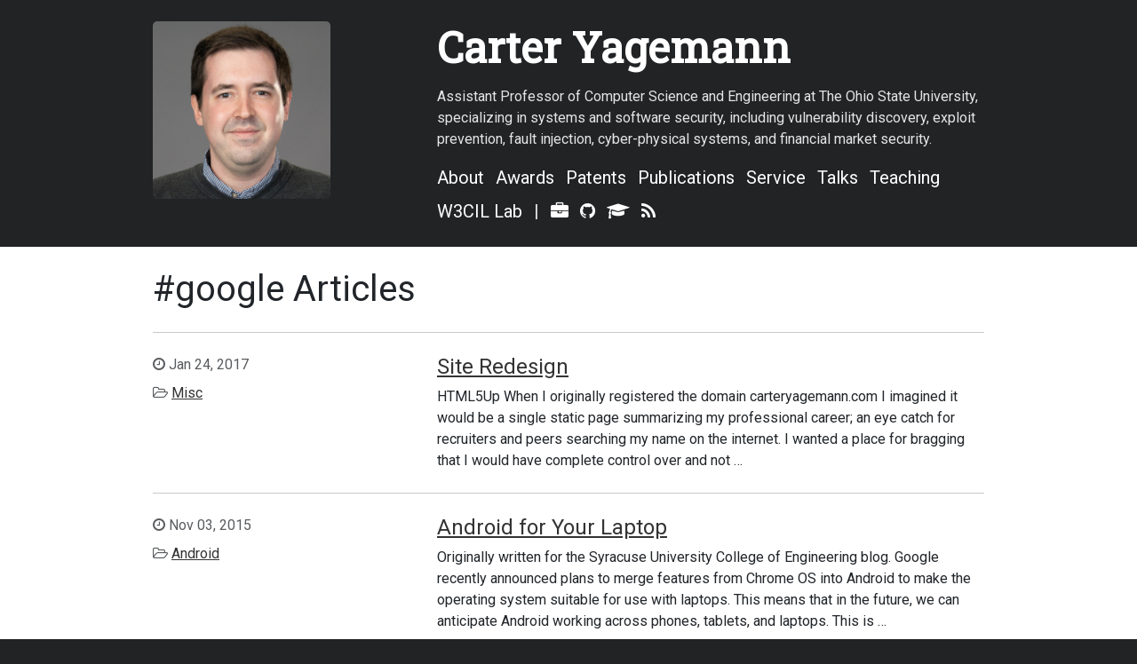

--- FILE ---
content_type: text/html
request_url: https://carteryagemann.com/tag/google.html
body_size: 6809
content:
<!DOCTYPE html>
<html lang="en">

<head>
  <meta charset="utf-8">
  <meta http-equiv="x-ua-compatible" content="ie=edge">
  <meta name="viewport" content="width=device-width, initial-scale=1, shrink-to-fit=no">

  <title>#google Articles | Carter Yagemann
</title>
  <link rel="canonical" href="https://carteryagemann.com/tag/google.html">

  <link rel="alternate" type="application/atom+xml" href="https://carteryagemann.com/feeds/all.atom.xml" title="Full Atom Feed">


  <link rel="stylesheet" href="https://carteryagemann.com/theme/css/bootstrap.min.css">
  <link rel="stylesheet" href="https://carteryagemann.com/theme/css/font-awesome.min.css">
  <link rel="stylesheet" href="https://carteryagemann.com/theme/css/pygments/default.min.css">
  <link rel="stylesheet" href="https://carteryagemann.com/theme/css/style.min.css">
  <link href="https://fonts.googleapis.com/css?family=Roboto|Roboto+Slab" rel="stylesheet">


<meta name="description" content="The personal homepage of Carter Yagemann.">
</head>

<body>
  <header class="header">
    <div class="container">
      <div class="row">
        <div class="col-sm-4">
          <a href="https://carteryagemann.com">
            <img class="img-fluid" src=https://carteryagemann.com/images/carter.jpg alt="Carter Yagemann">
          </a>
        </div>
        <div class="col-sm-8">
          <h1 class="title"><a href="https://carteryagemann.com">Carter Yagemann</a></h1>
          <p class="text-muted">Assistant Professor of Computer Science and Engineering at The Ohio State University, specializing in systems and software security, including vulnerability discovery, exploit prevention, fault injection, cyber-physical systems, and financial market security.</p>
          <ul class="list-inline">
            <li class="list-inline-item"><a href="https://carteryagemann.com/pages/about.html">About</a></li>
            <li class="list-inline-item"><a href="https://carteryagemann.com/pages/awards.html">Awards</a></li>
            <li class="list-inline-item"><a href="https://carteryagemann.com/pages/patents.html">Patents</a></li>
            <li class="list-inline-item"><a href="https://carteryagemann.com/pages/publications.html">Publications</a></li>
            <li class="list-inline-item"><a href="https://carteryagemann.com/pages/service.html">Service</a></li>
            <li class="list-inline-item"><a href="https://carteryagemann.com/pages/talks.html">Talks</a></li>
            <li class="list-inline-item"><a href="https://carteryagemann.com/pages/teaching.html">Teaching</a></li>
            <li class="list-inline-item"><a href="https://carteryagemann.com/pages/w3cil-lab.html">W3CIL Lab</a></li>
            <li class=" list-inline-item text-muted">|</li>
            <li class="list-inline-item"><a class="fa fa-briefcase" href="https://cse.osu.edu/people/yagemann.1" target="_blank"></a></li>
            <li class="list-inline-item"><a class="fa fa-github" href="https://github.com/carter-yagemann" target="_blank"></a></li>
            <li class="list-inline-item"><a class="fa fa-graduation-cap" href="https://scholar.google.com/citations?user=h_g0YlsAAAAJ" target="_blank"></a></li>
            <li class="list-inline-item"><a class="fa fa-rss" href="/feeds/all.atom.xml" target="_blank"></a></li>
          </ul>
        </div>
      </div>
    </div>
  </header>

  <div class="main">
    <div class="container">
      <h1>#google Articles
</h1>
      <hr>
<article class="row teaser">
  <header class="col-sm-4 text-muted">
    <ul>
      <li title="2017-01-24T19:20:00-05:00">
        <i class="fa fa-clock-o"></i>
        Jan 24, 2017
      </li>
      <li>
        <i class="fa fa-folder-open-o"></i>
        <a href="https://carteryagemann.com/category/misc.html">Misc</a>
      </li>
    </ul>
  </header>
  <div class="col-sm-8">
    <h4 class="title"><a href="https://carteryagemann.com/move-to-pelican.html">Site Redesign</a></h4>
    <div class="content">
      HTML5Up When I originally registered the domain carteryagemann.com I imagined it would be a single static page summarizing my professional career; an eye catch for recruiters and peers searching my name on the internet. I wanted a place for bragging that I would have complete control over and not …
    </div>
  </div>
</article>
<hr>
<article class="row teaser">
  <header class="col-sm-4 text-muted">
    <ul>
      <li title="2015-11-03T22:30:00-05:00">
        <i class="fa fa-clock-o"></i>
        Nov 03, 2015
      </li>
      <li>
        <i class="fa fa-folder-open-o"></i>
        <a href="https://carteryagemann.com/category/android.html">Android</a>
      </li>
    </ul>
  </header>
  <div class="col-sm-8">
    <h4 class="title"><a href="https://carteryagemann.com/android-for-your-laptop.html">Android for Your Laptop</a></h4>
    <div class="content">
      Originally written for the Syracuse University College of Engineering blog. Google recently announced plans to merge features from Chrome OS into Android to make the operating system suitable for use with laptops. This means that in the future, we can anticipate Android working across phones, tablets, and laptops. This is …
    </div>
  </div>
</article>
<hr>
<article class="row teaser">
  <header class="col-sm-4 text-muted">
    <ul>
      <li title="2015-10-30T22:30:00-04:00">
        <i class="fa fa-clock-o"></i>
        Oct 30, 2015
      </li>
      <li>
        <i class="fa fa-folder-open-o"></i>
        <a href="https://carteryagemann.com/category/android.html">Android</a>
      </li>
    </ul>
  </header>
  <div class="col-sm-8">
    <h4 class="title"><a href="https://carteryagemann.com/play-service-on-aosp.html">Installing Google Play Service and Google Apps on Nexus AOSP</a></h4>
    <div class="content">
      I figured out how to get Google Play Service and all the basic Google apps onto a custom compiled AOSP image. It's kind of tricky, so I'll outline what I learned here. I specifically got it working on a Nexus 5 device using a modified version of Android 5.0 …
    </div>
  </div>
</article>
    </div>
  </div>

  <footer class="footer">
    <div class="container">
      <div class="row">
       <ul class="col-sm-4 list-inline">
          <li class="list-inline-item"><a href="https://carteryagemann.com/archives.html">Archives</a></li>
          <li class="list-inline-item"><a href="https://carteryagemann.com/categories.html">Categories</a></li>
          <li class="list-inline-item"><a href="https://carteryagemann.com/tags.html">Tags</a></li>
        </ul>
        <p class="col-sm-4 text-sm-center text-muted">
          &copy; 2025 Carter Yagemann
        </p>
        <p class="col-sm-4 text-sm-right text-muted">
          Generated by <a href="https://github.com/getpelican/pelican" target="_blank">Pelican</a> / <a href="https://github.com/nairobilug/pelican-alchemy" target="_blank">&#x2728;</a>
        </p>
      </div>
    </div>
  </footer>
</body>

</html>

--- FILE ---
content_type: text/css
request_url: https://carteryagemann.com/theme/css/pygments/default.min.css
body_size: 2277
content:
.highlight .hll{background-color:#ffffcc}.highlight{background:#f8f8f8}.highlight .c{color:#408080;font-style:italic}.highlight .err{border:1px solid #FF0000}.highlight .k{color:#008000;font-weight:bold}.highlight .o{color:#666666}.highlight .ch{color:#408080;font-style:italic}.highlight .cm{color:#408080;font-style:italic}.highlight .cp{color:#BC7A00}.highlight .cpf{color:#408080;font-style:italic}.highlight .c1{color:#408080;font-style:italic}.highlight .cs{color:#408080;font-style:italic}.highlight .gd{color:#A00000}.highlight .ge{font-style:italic}.highlight .gr{color:#FF0000}.highlight .gh{color:#000080;font-weight:bold}.highlight .gi{color:#00A000}.highlight .go{color:#888888}.highlight .gp{color:#000080;font-weight:bold}.highlight .gs{font-weight:bold}.highlight .gu{color:#800080;font-weight:bold}.highlight .gt{color:#0044DD}.highlight .kc{color:#008000;font-weight:bold}.highlight .kd{color:#008000;font-weight:bold}.highlight .kn{color:#008000;font-weight:bold}.highlight .kp{color:#008000}.highlight .kr{color:#008000;font-weight:bold}.highlight .kt{color:#B00040}.highlight .m{color:#666666}.highlight .s{color:#BA2121}.highlight .na{color:#7D9029}.highlight .nb{color:#008000}.highlight .nc{color:#0000FF;font-weight:bold}.highlight .no{color:#880000}.highlight .nd{color:#AA22FF}.highlight .ni{color:#999999;font-weight:bold}.highlight .ne{color:#D2413A;font-weight:bold}.highlight .nf{color:#0000FF}.highlight .nl{color:#A0A000}.highlight .nn{color:#0000FF;font-weight:bold}.highlight .nt{color:#008000;font-weight:bold}.highlight .nv{color:#19177C}.highlight .ow{color:#AA22FF;font-weight:bold}.highlight .w{color:#bbbbbb}.highlight .mb{color:#666666}.highlight .mf{color:#666666}.highlight .mh{color:#666666}.highlight .mi{color:#666666}.highlight .mo{color:#666666}.highlight .sa{color:#BA2121}.highlight .sb{color:#BA2121}.highlight .sc{color:#BA2121}.highlight .dl{color:#BA2121}.highlight .sd{color:#BA2121;font-style:italic}.highlight .s2{color:#BA2121}.highlight .se{color:#BB6622;font-weight:bold}.highlight .sh{color:#BA2121}.highlight .si{color:#BB6688;font-weight:bold}.highlight .sx{color:#008000}.highlight .sr{color:#BB6688}.highlight .s1{color:#BA2121}.highlight .ss{color:#19177C}.highlight .bp{color:#008000}.highlight .fm{color:#0000FF}.highlight .vc{color:#19177C}.highlight .vg{color:#19177C}.highlight .vi{color:#19177C}.highlight .vm{color:#19177C}.highlight .il{color:#666666}


--- FILE ---
content_type: text/css
request_url: https://carteryagemann.com/theme/css/style.min.css
body_size: 1363
content:
body{background-color:#212325;font-family:'Roboto', sans-serif}a{color:#333}a:focus,a:hover{color:#555152}.footer a,.header a{color:#fff;text-decoration:none}.footer a:focus,.footer a:hover,.header a:focus,.header a:hover{color:#e5e5e5}.footer .text-muted,.header .text-muted{color:#e5e5e5!important}blockquote{border-left:2px solid #e5e5e5;margin:0;padding:0 0 0 20px;font-style:italic}hr{margin:1.5rem 0}code{color:var(--bs-heading-color,inherit)}.container{max-width:960px}.footer,.header{padding:1.5rem 0 0.5rem}.header{border-bottom:1px solid rgba(0,0,0,.1)}.header img{border-radius:5px;margin-bottom:1rem}.header .title{font-weight:bold;margin-bottom:1rem;font-family:'Roboto Slab', serif}.header li,.header ul{margin-bottom:0.5rem}.header ul{font-size:1.25rem;font-weight:300}.main{background-color:#fff;padding:1.5rem 0}.footer{border-top:1px solid rgba(0,0,0,.1)}.highlight pre{border:1px solid rgba(0,0,0,.1);padding:1rem}.pagination .page-link{color:#333}.teaser header ul{list-style:none;padding-left:0}.teaser header li{margin-bottom:0.5rem}.teaser .content p{margin-bottom:0}.article header li,.article header ul{margin-bottom:0.5rem}.article header li:not(:last-child){margin-right:10px}.article .content a{text-decoration:underline}.article .content img{max-width:100%;height:auto}@media (min-width: 576px){.header .title{font-size:3rem}}@media (max-width: 576px){.footer,.header{text-align:center}.teaser header li{display:inline-block}.teaser header li:not(:last-child){margin-right:10px}}
